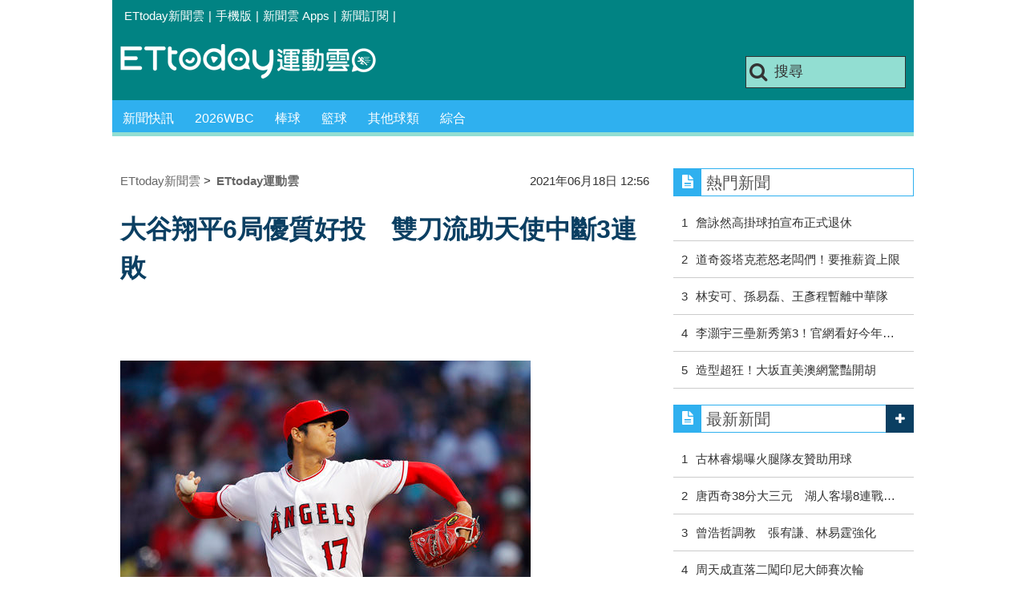

--- FILE ---
content_type: application/javascript;charset=UTF-8
request_url: https://tw.popin.cc/popin_discovery/recommend?mode=new&url=https%3A%2F%2Fsports.ettoday.net%2Fnews%2F2009887&&device=pc&media=www.ettoday.net&extra=mac&agency=popin-tw&topn=50&ad=200&r_category=all&country=tw&redirect=false&uid=8a94f84bdd14b140b5b1768985219779&info=eyJ1c2VyX3RkX29zIjoiTWFjIiwidXNlcl90ZF9vc192ZXJzaW9uIjoiMTAuMTUuNyIsInVzZXJfdGRfYnJvd3NlciI6IkNocm9tZSIsInVzZXJfdGRfYnJvd3Nlcl92ZXJzaW9uIjoiMTMxLjAuMCIsInVzZXJfdGRfc2NyZWVuIjoiMTI4MHg3MjAiLCJ1c2VyX3RkX3ZpZXdwb3J0IjoiMTI4MHg3MjAiLCJ1c2VyX3RkX3VzZXJfYWdlbnQiOiJNb3ppbGxhLzUuMCAoTWFjaW50b3NoOyBJbnRlbCBNYWMgT1MgWCAxMF8xNV83KSBBcHBsZVdlYktpdC81MzcuMzYgKEtIVE1MLCBsaWtlIEdlY2tvKSBDaHJvbWUvMTMxLjAuMC4wIFNhZmFyaS81MzcuMzY7IENsYXVkZUJvdC8xLjA7ICtjbGF1ZGVib3RAYW50aHJvcGljLmNvbSkiLCJ1c2VyX3RkX3JlZmVycmVyIjoiIiwidXNlcl90ZF9wYXRoIjoiL25ld3MvMjAwOTg4NyIsInVzZXJfdGRfY2hhcnNldCI6InV0Zi04IiwidXNlcl90ZF9sYW5ndWFnZSI6ImVuLXVzQHBvc2l4IiwidXNlcl90ZF9jb2xvciI6IjI0LWJpdCIsInVzZXJfdGRfdGl0bGUiOiIlRTUlQTQlQTclRTglQjAlQjclRTclQkYlOTQlRTUlQjklQjM2JUU1JUIxJTgwJUU1JTg0JUFBJUU4JUIzJUFBJUU1JUE1JUJEJUU2JThBJTk1JUUzJTgwJTgwJUU5JTlCJTk5JUU1JTg4JTgwJUU2JUI1JTgxJUU1JThBJUE5JUU1JUE0JUE5JUU0JUJEJUJGJUU0JUI4JUFEJUU2JTk2JUI3MyVFOSU4MCVBMyVFNiU5NSU5NyUyMCU3QyUyMEVUdG9kYXklRTklODElOEIlRTUlOEIlOTUlRTklOUIlQjIlMjAlN0MlMjBFVHRvZGF5JUU2JTk2JUIwJUU4JTgxJTlFJUU5JTlCJUIyIiwidXNlcl90ZF91cmwiOiJodHRwczovL3Nwb3J0cy5ldHRvZGF5Lm5ldC9uZXdzLzIwMDk4ODciLCJ1c2VyX3RkX3BsYXRmb3JtIjoiTGludXggeDg2XzY0IiwidXNlcl90ZF9ob3N0Ijoic3BvcnRzLmV0dG9kYXkubmV0IiwidXNlcl9kZXZpY2UiOiJwYyIsInVzZXJfdGltZSI6MTc2ODk4NTIxOTc5NCwiZnJ1aXRfYm94X3Bvc2l0aW9uIjoiIiwiZnJ1aXRfc3R5bGUiOiIifQ==&alg=ltr&callback=_p6_a0e365905bdf
body_size: 13331
content:
_p6_a0e365905bdf({"author_name":null,"image":"e07db3ff435418692d09e9973e0bbe06.jpg","common_category":["lifestyle","social"],"image_url":"https://cdn2.ettoday.net/images/3231/e3231606.jpg","title":"大谷翔平6局優質好投　雙刀流助天使中斷3連敗 | ETtoday運動雲 | ETtoday新聞雲","category":"棒球","keyword":[],"url":"https://sports.ettoday.net/news/2009887","pubdate":"202106180000000000","related":[],"hot":[{"url":"https://sports.ettoday.net/news/3104703","title":"補強還沒完？道奇緊盯釀酒人王牌佩拉塔　手握籌碼評估交易 | ETtoday運動雲 | ETtoday新聞雲","image":"315f0b231f1cf96270ac3b811ad9e7f0.jpg","pubdate":"202601210000000000","category":"棒球","safe_text":true,"common_category":["sports","politics"],"image_url":"https://cdn2.ettoday.net/images/8584/e8584991.jpg","task":"ettoday_sports_https_task","score":52},{"url":"https://sports.ettoday.net/news/3096085","title":"郭嚴文遭味全戰力外至今動向未明　喊話「還能打」盼續戰拚百轟 | ETtoday運動雲 | ETtoday新聞雲","image":"baac749dc77b46543914f86a0dabf8d6.jpg","pubdate":"202601060000000000","category":"棒球","safe_text":true,"common_category":["sports","lifestyle"],"image_url":"https://cdn2.ettoday.net/images/7858/e7858192.jpg","task":"ettoday_sports_https_task","score":4},{"url":"https://sports.ettoday.net/news/3093054","title":"2026WBC奪冠賠率出爐！台灣倒數第5被看衰 美國最大熱門 | ETtoday運動雲 | ETtoday新聞雲","image":"86d55de09a1a57df40a3a3bda9f2935a.jpg","pubdate":"202512310000000000","category":"棒球","safe_text":true,"common_category":["sports","trip"],"image_url":"https://cdn2.ettoday.net/images/8551/e8551228.jpg","task":"ettoday_sports_https_task","score":3},{"url":"https://sports.ettoday.net/news/3093097","title":"2026國際棒球焦點賽事一次看　經典賽、名古屋亞運接連登場 | ETtoday運動雲 | ETtoday新聞雲","image":"879da3bad1272fca1c920b18737cd1b2.jpg","pubdate":"202601010000000000","category":"棒球","safe_text":true,"common_category":["sports","trip"],"image_url":"https://cdn2.ettoday.net/images/8094/e8094379.jpg","task":"ettoday_sports_https_task","score":3},{"url":"https://sports.ettoday.net/news/3094673","title":"「真正決戰是對台灣！」韓媒分析WBC戰局　點出最壞狀況 | ETtoday運動雲 | ETtoday新聞雲","image":"41ac7af3251053ab19fa00791a37c29a.jpg","pubdate":"202601030000000000","category":"棒球","safe_text":true,"common_category":["sports","lifestyle"],"image_url":"https://cdn2.ettoday.net/images/4504/e4504013.jpg","task":"ettoday_sports_https_task","score":3},{"url":"https://sports.ettoday.net/news/3094139","title":"美媒預測仍是王牌等級　山本由伸2026成績預測出爐　 | ETtoday運動雲 | ETtoday新聞雲","image":"135dd7018808cf35cb1ba8e5262e480c.jpg","pubdate":"202601020000000000","category":"棒球","safe_text":true,"common_category":["sports","lifestyle"],"image_url":"https://cdn2.ettoday.net/images/8563/e8563333.jpg","task":"ettoday_sports_https_task","score":3},{"url":"https://sports.ettoday.net/news/3097298","title":"郭俊麟被平良海馬暖哭！24小時快閃台灣：逛夜市、重訓、飯店剪髮 | ETtoday運動雲 | ETtoday新聞雲","image":"e4a0d4e7999aec9801f0a897cf547fce.jpg","pubdate":"202601080000000000","category":"棒球","safe_text":true,"common_category":["sports","lifestyle"],"image_url":"https://cdn2.ettoday.net/images/8570/e8570615.jpg","task":"ettoday_sports_https_task","score":2},{"url":"https://sports.ettoday.net/news/3099415","title":"旅美台將啟程備戰2026新球季　李灝宇、林昱珉經典賽動向引關注 | ETtoday運動雲 | ETtoday新聞雲","image":"1eec0e35c522a1addb951d4b15eaf6fa.jpg","pubdate":"202601120000000000","category":"棒球","safe_text":true,"common_category":["sports","digital"],"image_url":"https://cdn2.ettoday.net/images/8521/e8521813.jpg","task":"ettoday_sports_https_task","score":2},{"url":"https://sports.ettoday.net/news/3097491","title":"牛棚硬派右投回來了！　道奇敲定格拉泰羅爾1年約避仲裁 | ETtoday運動雲 | ETtoday新聞雲","image":"dff46d7fe2fc4bfd248d17daf91d155c.jpg","pubdate":"202601080000000000","category":"棒球","safe_text":true,"common_category":["sports","politics"],"image_url":"https://cdn2.ettoday.net/images/8570/e8570965.jpg","task":"ettoday_sports_https_task","score":2},{"url":"https://sports.ettoday.net/news/3092944","title":"中華隊史上最強陣容參戰WBC　美媒點名2投3野預測晉級8強 | ETtoday運動雲 | ETtoday新聞雲","image":"33ea6aa91c92d75148914cf5f2930163.jpg","pubdate":"202512300000000000","category":"棒球","safe_text":true,"common_category":["sports","digital"],"image_url":"https://cdn2.ettoday.net/images/8554/e8554239.jpg","task":"ettoday_sports_https_task","score":2},{"url":"https://sports.ettoday.net/news/3096767","title":"大谷翔平2026年「最強運勢」連奪第一！觀眾驚嘆：哪裡都是主角 | ETtoday運動雲 | ETtoday新聞雲","image":"abcff564549708bbfe26eaea7f8c978a.jpg","pubdate":"202601070000000000","category":"棒球","safe_text":true,"common_category":["sports","trip"],"image_url":"https://cdn2.ettoday.net/images/8454/e8454824.jpg","task":"ettoday_sports_https_task","score":2},{"url":"https://sports.ettoday.net/news/3089245","title":"CPB 4隊名單揭曉！28名台灣球員參戰、曹錦輝未列 | ETtoday運動雲 | ETtoday新聞雲","image":"68830be775fcf583c141244397df635c.jpg","pubdate":"202512240000000000","category":"棒球","safe_text":true,"common_category":["sports","trip"],"image_url":"https://cdn2.ettoday.net/images/8551/e8551160.jpg","task":"ettoday_sports_https_task","score":2},{"url":"https://sports.ettoday.net/news/3099001","title":"曹錦輝確定轉戰中國城市聯賽！福州海峽官宣加盟、首秀時間出爐 | ETtoday運動雲 | ETtoday新聞雲","image":"73315538099dd9c6b9fd86314ed15d40.jpg","pubdate":"202601100000000000","category":"棒球","safe_text":true,"common_category":["sports","lifestyle"],"image_url":"https://cdn2.ettoday.net/images/8575/e8575167.jpg","task":"ettoday_sports_https_task","score":2},{"url":"https://sports.ettoday.net/news/3096293","title":"美媒預測7名日本投手開季輪值！山本由伸開幕戰先發、大谷第3號 | ETtoday運動雲 | ETtoday新聞雲","image":"81fdc4555b3d07f01ce15b98b1bdbfc8.jpg","pubdate":"202601060000000000","category":"棒球","safe_text":true,"common_category":["sports","fashion"],"image_url":"https://cdn2.ettoday.net/images/8473/e8473867.jpg","task":"ettoday_sports_https_task","score":2},{"url":"https://sports.ettoday.net/news/3101607","title":"家正婦＋1！宋晟睿初見林家正：真的好帥　給人感覺很舒服 | ETtoday運動雲 | ETtoday新聞雲","image":"145b38e9ab49acd3a5fb32f5aadc06ad.jpg","pubdate":"202601150000000000","category":"棒球","safe_text":true,"common_category":["sports","trip"],"image_url":"https://cdn2.ettoday.net/images/8582/e8582171.jpg","task":"ettoday_sports_https_task","score":2},{"url":"https://sports.ettoday.net/news/3098786","title":"鄧愷威、黃子鵬婉拒WBC！中華隊依舊「游刃有餘」？蔡其昌一句話穩軍心 | ETtoday運動雲 | ETtoday新聞雲","image":"c5fb0174b309059bffa91631266ecf7a.jpg","pubdate":"202601100000000000","category":"棒球","safe_text":true,"common_category":["sports","lifestyle"],"image_url":"https://cdn2.ettoday.net/images/8572/e8572892.jpg","task":"ettoday_sports_https_task","score":1},{"url":"https://sports.ettoday.net/news/3096588","title":"火腿野村祐希地瓜球圓夢！夜市夾娃娃超接地氣　狂喊「Yoshi」 | ETtoday運動雲 | ETtoday新聞雲","image":"e597427e682ecb8565785a077fd9ae23.jpg","pubdate":"202601060000000000","category":"棒球","safe_text":true,"common_category":["trip","sports"],"image_url":"https://cdn2.ettoday.net/images/8568/e8568881.jpg","task":"ettoday_sports_https_task","score":1},{"url":"https://sports.ettoday.net/news/3097536","title":"BA評價莊陳仲敖「深度先發」　健康一整季成關鍵轉捩點 | ETtoday運動雲 | ETtoday新聞雲","image":"35d319d168701af40c81b4c8d2a932a6.jpg","pubdate":"202601080000000000","category":"棒球","safe_text":true,"common_category":["sports","digital"],"image_url":"https://cdn2.ettoday.net/images/8101/e8101619.jpg","task":"ettoday_sports_https_task","score":1},{"url":"https://sports.ettoday.net/news/3091133","title":"前兄弟養父鐵驚喜登板新聞盃　林恩宇、劉義傳同場較勁掀回憶殺 | ETtoday運動雲 | ETtoday新聞雲","image":"44896ac27bd4c02d36a2140027e9ccb1.jpg","pubdate":"202512270000000000","category":"棒球","safe_text":true,"common_category":["sports","fashion"],"image_url":"https://cdn2.ettoday.net/images/8555/e8555791.jpg","task":"ettoday_sports_https_task","score":1},{"url":"https://sports.ettoday.net/news/3097172","title":"日媒分析王彥程加盟韓華鷹表現　「怪獸牆」成為亮點 | ETtoday運動雲 | ETtoday新聞雲","image":"afb9c6c1c39091711c3cdff388856e15.jpg","pubdate":"202601080000000000","category":"棒球","safe_text":true,"common_category":["sports","lifestyle"],"image_url":"https://cdn2.ettoday.net/images/8489/e8489683.jpg","task":"ettoday_sports_https_task","score":1},{"url":"https://sports.ettoday.net/news/3094806","title":"ESPN驚人預測！大谷翔平2026拚賽揚　名記：GOAT地位更穩 | ETtoday運動雲 | ETtoday新聞雲","image":"7ea60aef1853a61610889be8ecb458c4.jpg","pubdate":"202601030000000000","category":"棒球","safe_text":true,"common_category":["sports","carbike"],"image_url":"https://cdn2.ettoday.net/images/8561/e8561646.jpg","task":"ettoday_sports_https_task","score":1},{"url":"https://sports.ettoday.net/news/3091974","title":"不是惡霸是導師！洋基羅登私下真面目曝　年輕投手全服了 | ETtoday運動雲 | ETtoday新聞雲","image":"217b52a6b9b8e761199738b32f76d481.jpg","pubdate":"202512290000000000","category":"棒球","safe_text":true,"common_category":["sports","lifestyle"],"image_url":"https://cdn2.ettoday.net/images/8419/e8419096.jpg","task":"ettoday_sports_https_task","score":1},{"url":"https://sports.ettoday.net/news/3102988","title":"大都會強勢攪局！洋基追貝林傑受阻　休賽季補強走到十字路口 | ETtoday運動雲 | ETtoday新聞雲","image":"1b2201c5674830a8f84636e155f258a0.jpg","pubdate":"202601180000000000","category":"棒球","safe_text":true,"common_category":["sports","lifestyle"],"image_url":"https://cdn2.ettoday.net/images/8586/e8586003.jpg","task":"ettoday_sports_https_task","score":1},{"url":"https://sports.ettoday.net/news/3097518","title":"林維恩橫跨三層級飆K　BA評價解析爆發式成長曲線 | ETtoday運動雲 | ETtoday新聞雲","image":"932bd93a8a2c890fec8e35b5e22c6fe3.jpg","pubdate":"202601080000000000","category":"棒球","safe_text":true,"common_category":["sports","fashion"],"image_url":"https://cdn2.ettoday.net/images/8383/e8383677.jpg","task":"ettoday_sports_https_task","score":1},{"url":"https://sports.ettoday.net/news/3092926","title":"前獅隊25歲內野手楊竣翔告別職棒　投入運動教室「第二人生」 | ETtoday運動雲 | ETtoday新聞雲","image":"c66a86f6ad6f9eae75c5ae11dd280e6c.jpg","pubdate":"202512300000000000","category":"棒球","safe_text":true,"common_category":["sports","lifestyle"],"image_url":"https://cdn2.ettoday.net/images/8560/e8560533.jpg","task":"ettoday_sports_https_task","score":1},{"url":"https://sports.ettoday.net/news/3097485","title":"Baseball America 2026新秀評比出爐　林昱珉具先發潛力但有課題 | ETtoday運動雲 | ETtoday新聞雲","image":"c3ff82755e75b9d826b6a894c9e15e94.jpg","pubdate":"202601080000000000","category":"棒球","safe_text":true,"common_category":["sports","lifestyle"],"image_url":"https://cdn2.ettoday.net/images/7976/e7976565.jpg","task":"ettoday_sports_https_task","score":1},{"url":"https://sports.ettoday.net/news/3099003","title":"統一獅出大招！太空人冠軍班底來了　敲定穆尼奧斯客座捕手教練 | ETtoday運動雲 | ETtoday新聞雲","image":"69debebee5cdcb5cad6e0c2f7e5e63c0.jpg","pubdate":"202601100000000000","category":"棒球","safe_text":true,"common_category":["sports","lifestyle"],"image_url":"https://cdn2.ettoday.net/images/8575/e8575187.jpg","task":"ettoday_sports_https_task","score":1},{"url":"https://sports.ettoday.net/news/3095981","title":"味全龍劉基鴻求婚成功　IG16萬網紅女友甜蜜發文：我們都願意 | ETtoday運動雲 | ETtoday新聞雲","image":"8c0d3dc3729aea8b862deb38a7910b81.jpg","pubdate":"202601050000000000","category":"棒球","safe_text":true,"common_category":["entertainment","sports"],"image_url":"https://cdn2.ettoday.net/images/8567/e8567305.jpg","task":"ettoday_sports_https_task","score":1},{"url":"https://sports.ettoday.net/news/3098997","title":"林立舊傷考量忍痛退出WBC！中華隊戰力重挫 | ETtoday運動雲 | ETtoday新聞雲","image":"3c22315d9a3f7a8ba7d717f6d3738168.jpg","pubdate":"202601100000000000","category":"棒球","safe_text":true,"common_category":["sports","lifestyle"],"image_url":"https://cdn2.ettoday.net/images/7953/e7953554.jpg","task":"ettoday_sports_https_task","score":1},{"url":"https://sports.ettoday.net/news/3091781","title":"我只想任性享受！大谷翔平專訪感性告白　不想失去把棒球當興趣的心 | ETtoday運動雲 | ETtoday新聞雲","image":"6dc877f7548ba818940b6872154ffc91.jpg","pubdate":"202512290000000000","category":"棒球","safe_text":true,"common_category":["sports","entertainment"],"image_url":"https://cdn2.ettoday.net/images/8450/e8450842.jpg","task":"ettoday_sports_https_task","score":1},{"url":"https://sports.ettoday.net/news/3096350","title":"回家拚重生！瑪仕革斯．俄霸律尼離開味全　赴樂天桃猿春訓測試 | ETtoday運動雲 | ETtoday新聞雲","image":"cc7218679219aa7cba8798f10d4556ab.jpg","pubdate":"202601060000000000","category":"棒球","safe_text":true,"common_category":["sports","entertainment"],"image_url":"https://cdn2.ettoday.net/images/7333/e7333891.jpg","task":"ettoday_sports_https_task","score":1},{"url":"https://sports.ettoday.net/news/3101769","title":"外野補強陷變數　洋基傳出詢問白襪羅伯特 | ETtoday運動雲 | ETtoday新聞雲","image":"6205b5ddac80b728611e9d1d628fb551.jpg","pubdate":"202601150000000000","category":"棒球","safe_text":true,"common_category":["sports","lifestyle"],"image_url":"https://cdn2.ettoday.net/images/8582/e8582693.jpg","task":"ettoday_sports_https_task","score":1},{"url":"https://sports.ettoday.net/news/3090413","title":"徐若熙加盟軟銀締造中職紀錄　3年最高4.7億合約細節曝光 | ETtoday運動雲 | ETtoday新聞雲","image":"91744e818bc59fcf93fd62128f89e217.jpg","pubdate":"202512260000000000","category":"棒球","safe_text":true,"common_category":["sports","trip"],"image_url":"https://cdn2.ettoday.net/images/8554/e8554072.jpg","task":"ettoday_sports_https_task","score":1},{"url":"https://sports.ettoday.net/news/3093149","title":"指導北海道高校捕手奪冠　西田明央來台擔任兄弟打教日媒也關注 | ETtoday運動雲 | ETtoday新聞雲","image":"4c2687039dedd0ec35e2bdbcf8069757.jpg","pubdate":"202512310000000000","category":"棒球","safe_text":true,"common_category":["sports","entertainment"],"image_url":"https://cdn2.ettoday.net/images/8560/e8560152.jpg","task":"ettoday_sports_https_task","score":1},{"url":"https://sports.ettoday.net/news/3091223","title":"不想進球場也得去！林泓育談職業倦怠　還提及統一、兄弟今年的痛 | ETtoday運動雲 | ETtoday新聞雲","image":"4ccbc5748f3df4128835a383b5c120d1.jpg","pubdate":"202512270000000000","category":"棒球","safe_text":true,"common_category":["sports","lifestyle"],"image_url":"https://cdn2.ettoday.net/images/8556/e8556119.jpg","task":"ettoday_sports_https_task","score":1},{"url":"https://sports.ettoday.net/news/3094974","title":"赴日前再傳喜訊！林安可求婚成功　甜蜜畫面曝光 | ETtoday運動雲 | ETtoday新聞雲","image":"a290d7ed89f910436182ffafd74aa25e.jpg","pubdate":"202601030000000000","category":"棒球","safe_text":true,"common_category":["sports","entertainment"],"image_url":"https://cdn2.ettoday.net/images/8565/e8565177.jpg","task":"ettoday_sports_https_task","score":1},{"url":"https://sports.ettoday.net/news/3097867","title":"起亞虎與金倒永完成協商　2026賽季年薪下修幾近腰斬 | ETtoday運動雲 | ETtoday新聞雲","image":"38193a48e16f836075803a2e477858bd.jpg","pubdate":"202601080000000000","category":"棒球","safe_text":true,"common_category":["sports","politics"],"image_url":"https://cdn2.ettoday.net/images/7927/e7927066.jpg","task":"ettoday_sports_https_task","score":1},{"url":"https://sports.ettoday.net/news/3093865","title":"WBSC年終世界排名出爐！日本穩居第一　12強冠軍中華隊排第2 | ETtoday運動雲 | ETtoday新聞雲","image":"c7ea4d8bb0fad21bc46c3d919fb7eaaf.jpg","pubdate":"202601010000000000","category":"棒球","safe_text":true,"common_category":["sports","trip"],"image_url":"https://cdn2.ettoday.net/images/8101/e8101667.jpg","task":"ettoday_sports_https_task","score":1},{"url":"https://sports.ettoday.net/news/3089751","title":"費爾柴德美職有新舞台！經典賽參賽意願仍強　曾豪駒納入整體規劃 | ETtoday運動雲 | ETtoday新聞雲","image":"320b24d0808d7e07107354453e6b3b5b.jpg","pubdate":"202512240000000000","category":"棒球","safe_text":true,"common_category":["sports","lifestyle"],"image_url":"https://cdn2.ettoday.net/images/8476/e8476738.jpg","task":"ettoday_sports_https_task","score":1},{"url":"https://sports.ettoday.net/news/3091748","title":"王彥程加盟韓華年薪翻漲5倍　韓媒：觀察亞援制度成效的重要指標 | ETtoday運動雲 | ETtoday新聞雲","image":"ee5ea26225eab8ec698ea75def7d28fa.jpg","pubdate":"202512290000000000","category":"棒球","safe_text":true,"common_category":["sports","health"],"image_url":"https://cdn2.ettoday.net/images/8489/e8489684.jpg","task":"ettoday_sports_https_task","score":1}],"share":0,"pop":[],"ad":[{"_id":"504135195","title":"想告別臉上肝斑？年底前聚會靠矽谷電波X養出好膚質，溫和除斑不怕復發","image":"https://imageaws.popin.cc/ML/3fb83d42f6f4bba2a8e4f13d924c7172.png","origin_url":"","url":"https://trace.popin.cc/ju/ic?tn=6e22bb022cd37340eb88f5c2f2512e40&trackingid=2a9fba899ace7cf61d900ad51b283341&acid=24961&data=[base64]&uid=8a94f84bdd14b140b5b1768985219779&mguid=&gprice=Rrv2fCSVMFhj5w7-PJCJ95mFS5f2xnLhMigrThZOmfs&pb=d","imp":"","media":"矽谷電波X","campaign":"4352427","nid":"504135195","imptrackers":["https://trace.popin.cc/ju/ic?tn=6e22bb022cd37340eb88f5c2f2512e40&trackingid=2a9fba899ace7cf61d900ad51b283341&acid=24961&data=[base64]&uid=8a94f84bdd14b140b5b1768985219779&mguid="],"clicktrackers":["https://trace.popin.cc/ju/ic?tn=6e22bb022cd37340eb88f5c2f2512e40&trackingid=2a9fba899ace7cf61d900ad51b283341&acid=24961&data=[base64]&uid=8a94f84bdd14b140b5b1768985219779&mguid=&gprice=Rrv2fCSVMFhj5w7-PJCJ95mFS5f2xnLhMigrThZOmfs&pb=d","https://a.popin.cc/popin_redirect/redirect?lp=&data=[base64]&token=2a9fba899ace7cf61d900ad51b283341&t=1768985221374&uid=8a94f84bdd14b140b5b1768985219779&nc=1&crypto=eqjhcHcXUU-dUoYIYnx7XHbMkJUU5_8CnGTzF-iJ_LM="],"score":0.004260102880276403,"score2":0.004401865,"privacy":"","trackingid":"2a9fba899ace7cf61d900ad51b283341","c2":0.0015284235123544931,"c3":0.0,"image_fit":true,"image_background":0,"c":4.8,"userid":"沃醫學_Sylfirm矽谷電波"},{"_id":"661e6535324ed172b08b4568","dsp":"appier","title":"那時的楓之谷回來了。","image":"https://cr.adsappier.com/i/2e6b74b2-ff2b-445b-8b20-3abb2a8c4d5f/e93RyVZ_1750411865103_0.jpeg","origin_url":"https://tw.c.appier.net/xclk?bidobjid=spBEwxohAKuq0zCQhZJwaQ&cid=UT1gSoEXQL-tBE-pl1JEBQ&crid=CfMIIQ0UTdKcEEbVsPWPaw&crpid=3-1LVf6LSPeje4aH2i1Uag&soid=WYaH&partner_id=0ZbOxc8zecjd&bx=Cylxwnu_20uxKqoQoPMyoq6sorImoqI-uY79uqa1ZDTBZjtPKYiRJbOfwHf9UYiRu1x1c8sRuqaRK4lNZLM12qu-uYOPuqa1U8Squ1x1U8A121uVo4u-uYOPJ1u_uqGxKqGsKqZ9o4lO&ui=CylYc8Myuqa1or69oqGDKqGRonQV7qZ_2qGxujR&consent=1&ddhh=oqGWo6","url":"https://a.popin.cc/popin_redirect/redirect?lp=https%3A%2F%2Ftw.c.appier.net%2Fxclk%3Fbidobjid%3DspBEwxohAKuq0zCQhZJwaQ%26cid%3DUT1gSoEXQL-tBE-pl1JEBQ%26crid%3DCfMIIQ0UTdKcEEbVsPWPaw%26crpid%3D3-1LVf6LSPeje4aH2i1Uag%26soid%3DWYaH%26partner_id%3D0ZbOxc8zecjd%26bx%3DCylxwnu_20uxKqoQoPMyoq6sorImoqI-uY79uqa1ZDTBZjtPKYiRJbOfwHf9UYiRu1x1c8sRuqaRK4lNZLM12qu-uYOPuqa1U8Squ1x1U8A121uVo4u-uYOPJ1u_uqGxKqGsKqZ9o4lO%26ui%3DCylYc8Myuqa1or69oqGDKqGRonQV7qZ_2qGxujR%26consent%3D1%26ddhh%3DoqGWo6&data=[base64]&token=ea89cee76f6d4309fc31&t=1768985221373&uid=8a94f84bdd14b140b5b1768985219779&crypto=eqjhcHcXUU-dUoYIYnx7XHbMkJUU5_8CnGTzF-iJ_LM=","imp":"https://a.popin.cc/popin_redirect/redirect?lp=&data=[base64]&token=ea89cee76f6d4309fc31&t=1768985221373&uid=8a94f84bdd14b140b5b1768985219779&type=imp","media":"Maplestory Worlds","campaign":"661e62fd324ed12b388b4567","nid":"661e6535324ed172b08b4568","imptrackers":["https://ss-jp2.appiersig.com/winshowimg?bidobjid=spBEwxohAKuq0zCQhZJwaQ&cid=UT1gSoEXQL-tBE-pl1JEBQ&crid=CfMIIQ0UTdKcEEbVsPWPaw&crpid=3-1LVf6LSPeje4aH2i1Uag&soid=WYaH&partner_id=0ZbOxc8zecjd&bx=Cylxwnu_20uxKqoQoPMyoq6sorImoqI-uY79uqa1ZDTBZjtPKYiRJbOfwHf9UYiRu1x1c8sRuqaRK4lNZLM12qu-uYOPuqa1U8Squ1x1U8A121uVo4u-uYOPJ1u_uqGxKqGsKqZ9o4lO&ui=CylYc8Myuqa1or69oqGDKqGRonQV7qZ_2qGxujR&consent=1&ddhh=oqGWo6&price=0.08203834228515626","https://vst.c.appier.net/w?cid=UT1gSoEXQL-tBE-pl1JEBQ&crid=CfMIIQ0UTdKcEEbVsPWPaw&crpid=3-1LVf6LSPeje4aH2i1Uag&bidobjid=spBEwxohAKuq0zCQhZJwaQ&partner_id=0ZbOxc8zecjd&tracking_ns=622d4f6d43bf814&consent=1&w=1","https://gocm.c.appier.net/popin","https://abr.ge/@maplestoryworlds/appier?ad_creative=gl_artale&ad_group=appier_broad&ad_id=&campaign=1-1_gl_tw_250424&campaign_id=&click_id=UT1gSoEXQL-tBE-pl1JEBQ.spBEwxohAKuq0zCQhZJwaQ&content=pc_tw&routing_short_id=v0whg0&sub_id=appier_broad&term=gl_artale&tracking_template_id=eaf2200f244b602dda3f24fceb694526&ad_type=view&_atrk_c=UT1gSoEXQL-tBE-pl1JEBQ&_atrk_cr=CfMIIQ0UTdKcEEbVsPWPaw&_atrk_pt=0ZbOxc8zecjd&_atrk_bi=spBEwxohAKuq0zCQhZJwaQ&_atrk_f=${appierfsk}","https://mt-usw.appiersig.com/event?bidobjid=spBEwxohAKuq0zCQhZJwaQ&cid=UT1gSoEXQL-tBE-pl1JEBQ&oid=TbOw08gTQ3SyhML0FPS_pA&partner_id=0ZbOxc8zecjd&s2s=0&event=show&loc=show&dm=&osv=10.15.7.0&adj=0&cn=0ZDTBZjtPKYiRJbOfwHf9UYiR&url=[base64]"],"clicktrackers":[],"score":0.0025101577828364058,"score2":0.0025101577828364058,"privacy":"","image_fit":true},{"_id":"67a42ccb324ed151a58b4569","dsp":"breaktime","title":"踩著空氣，邁向極限，讓每一步都輕盈有力","image":"https://tpc.googlesyndication.com/pimgad/15298232671683187227?","origin_url":"https://tinyurl.com/2y4mq3nt","url":"https://a.popin.cc/popin_redirect/redirect?lp=https%3A%2F%2Ftinyurl.com%2F2y4mq3nt&data=[base64]&token=73c481f9c33e27ecd453&t=1768985221373&uid=8a94f84bdd14b140b5b1768985219779&crypto=eqjhcHcXUU-dUoYIYnx7XHbMkJUU5_8CnGTzF-iJ_LM=","imp":"https://a.popin.cc/popin_redirect/redirect?lp=&data=[base64]&token=73c481f9c33e27ecd453&t=1768985221373&uid=8a94f84bdd14b140b5b1768985219779&type=imp","media":"NIKE AIR MAX","campaign":"67a42b37324ed1fe838b456c","nid":"67a42ccb324ed151a58b4569","imptrackers":[],"clicktrackers":[],"score":9.179211986432051E-4,"score2":9.179211986432051E-4,"privacy":"","image_fit":true,"nurl":"https://internal-test.com/win-notice"}],"ad_video":[],"ad_image":[],"ad_wave":[],"ad_vast_wave":[],"ad_reserved":[],"ad_reserved_video":[],"ad_reserved_image":[],"ad_reserved_wave":[],"recommend":[{"url":"https://sports.ettoday.net/news/3104703","title":"補強還沒完？道奇緊盯釀酒人王牌佩拉塔　手握籌碼評估交易 | ETtoday運動雲 | ETtoday新聞雲","image":"315f0b231f1cf96270ac3b811ad9e7f0.jpg","pubdate":"202601210000000000","category":"棒球","safe_text":true,"common_category":["sports","politics"],"image_url":"https://cdn2.ettoday.net/images/8584/e8584991.jpg","task":"ettoday_sports_https_task","score":52},{"url":"https://sports.ettoday.net/news/3102716","title":"謝淑薇出征澳網混雙邀請賽　小組賽吞敗無緣爭冠 | ETtoday運動雲 | ETtoday新聞雲","image":"11914f9363c4d3c390d5fc2e68146c7a.jpg","pubdate":"202601170000000000","category":"綜合競技","safe_text":true,"common_category":["sports","trip"],"image_url":"https://cdn2.ettoday.net/images/8098/e8098467.jpg","task":"ettoday_sports_https_task","score":10},{"url":"https://sports.ettoday.net/news/3092620","title":"不妙！NBA最強「小丑」倒下　金塊約基奇左膝重創退場 | ETtoday運動雲 | ETtoday新聞雲","image":"0ce308f7a93d85f6eddb0ec7377efd17.jpg","pubdate":"202512300000000000","category":"籃球","safe_text":false,"common_category":["sports","health"],"image_url":"https://cdn2.ettoday.net/images/8559/e8559573.jpg","task":"ettoday_sports_https_task","score":7},{"url":"https://sports.ettoday.net/news/3101557","title":"三上悠亞領銜Formosa Sexy全員出擊　夢想家「夢の恋」主題周登場 | ETtoday運動雲 | ETtoday新聞雲","image":"7cc1807ea6c6016c825f3547984c47af.jpg","pubdate":"202601150000000000","category":"籃球","safe_text":true,"common_category":["sports","fashion"],"image_url":"https://cdn2.ettoday.net/images/8582/e8582039.jpg","task":"ettoday_sports_https_task","score":6},{"url":"https://sports.ettoday.net/news/3095946","title":"「薇」猛！1比4落後演逆轉秀　謝淑薇攜搭檔布里斯本賽奪2026開門紅 | ETtoday運動雲 | ETtoday新聞雲","image":"423038ad124e3caf4393e0234121c4ca.jpg","pubdate":"202601050000000000","category":"體育","safe_text":true,"common_category":["sports","fashion"],"image_url":"https://cdn2.ettoday.net/images/8065/e8065513.jpg","task":"ettoday_sports_https_task","score":5},{"url":"https://sports.ettoday.net/news/3104009","title":"22歲溫班亞瑪站上全明星先發　躋身馬刺傳奇行列 | ETtoday運動雲 | ETtoday新聞雲","image":"3e72fc7d062422e7e5d5b5207f8fb3ee.jpg","pubdate":"202601200000000000","category":"籃球","safe_text":true,"common_category":["sports","fashion"],"image_url":"https://cdn2.ettoday.net/images/8570/e8570133.jpg","task":"ettoday_sports_https_task","score":4},{"url":"https://sports.ettoday.net/news/3096085","title":"郭嚴文遭味全戰力外至今動向未明　喊話「還能打」盼續戰拚百轟 | ETtoday運動雲 | ETtoday新聞雲","image":"baac749dc77b46543914f86a0dabf8d6.jpg","pubdate":"202601060000000000","category":"棒球","safe_text":true,"common_category":["sports","lifestyle"],"image_url":"https://cdn2.ettoday.net/images/7858/e7858192.jpg","task":"ettoday_sports_https_task","score":4},{"url":"https://sports.ettoday.net/news/3096952","title":"NBA明星賽第2輪票選結果出爐　湖人金童唐西奇蟬聯票王 | ETtoday運動雲 | ETtoday新聞雲","image":"ced150459d413b920ca1ab6e937c5a26.jpg","pubdate":"202601070000000000","category":"籃球","safe_text":false,"common_category":["sports","fashion"],"image_url":"https://cdn2.ettoday.net/images/8553/e8553442.jpg","task":"ettoday_sports_https_task","score":3},{"url":"https://sports.ettoday.net/news/3094139","title":"美媒預測仍是王牌等級　山本由伸2026成績預測出爐　 | ETtoday運動雲 | ETtoday新聞雲","image":"135dd7018808cf35cb1ba8e5262e480c.jpg","pubdate":"202601020000000000","category":"棒球","safe_text":true,"common_category":["sports","lifestyle"],"image_url":"https://cdn2.ettoday.net/images/8563/e8563333.jpg","task":"ettoday_sports_https_task","score":3},{"url":"https://sports.ettoday.net/news/3093054","title":"2026WBC奪冠賠率出爐！台灣倒數第5被看衰 美國最大熱門 | ETtoday運動雲 | ETtoday新聞雲","image":"86d55de09a1a57df40a3a3bda9f2935a.jpg","pubdate":"202512310000000000","category":"棒球","safe_text":true,"common_category":["sports","trip"],"image_url":"https://cdn2.ettoday.net/images/8551/e8551228.jpg","task":"ettoday_sports_https_task","score":3},{"url":"https://sports.ettoday.net/news/3093097","title":"2026國際棒球焦點賽事一次看　經典賽、名古屋亞運接連登場 | ETtoday運動雲 | ETtoday新聞雲","image":"879da3bad1272fca1c920b18737cd1b2.jpg","pubdate":"202601010000000000","category":"棒球","safe_text":true,"common_category":["sports","trip"],"image_url":"https://cdn2.ettoday.net/images/8094/e8094379.jpg","task":"ettoday_sports_https_task","score":3},{"url":"https://sports.ettoday.net/news/3094673","title":"「真正決戰是對台灣！」韓媒分析WBC戰局　點出最壞狀況 | ETtoday運動雲 | ETtoday新聞雲","image":"41ac7af3251053ab19fa00791a37c29a.jpg","pubdate":"202601030000000000","category":"棒球","safe_text":true,"common_category":["sports","lifestyle"],"image_url":"https://cdn2.ettoday.net/images/4504/e4504013.jpg","task":"ettoday_sports_https_task","score":3},{"url":"https://sports.ettoday.net/news/3104335","title":"森野将彥來台執教談老隊友　收到陳偉殷傳訊關心透露心中期待 | ETtoday運動雲 | ETtoday新聞雲","image":"0816fe0e0ecc8c869a7e7d7ec9994d68.jpg","pubdate":"202601200000000000","category":"體育","safe_text":true,"common_category":["sports","fashion"],"image_url":"https://cdn2.ettoday.net/images/8589/e8589399.jpg","task":"ettoday_sports_https_task","score":3},{"url":"https://sports.ettoday.net/news/3095694","title":"兩屆二軍全壘打王回來了！　味全龍回簽黃柏豪領隊丁仲緯證實 | ETtoday運動雲 | ETtoday新聞雲","image":"aa9ecbd572874ea5a6b8173ead64fdff.jpg","pubdate":"202601050000000000","category":"體育","safe_text":true,"common_category":["sports","lifestyle"],"image_url":"https://cdn2.ettoday.net/images/8425/e8425394.jpg","task":"ettoday_sports_https_task","score":2},{"url":"https://sports.ettoday.net/news/3099415","title":"旅美台將啟程備戰2026新球季　李灝宇、林昱珉經典賽動向引關注 | ETtoday運動雲 | ETtoday新聞雲","image":"1eec0e35c522a1addb951d4b15eaf6fa.jpg","pubdate":"202601120000000000","category":"棒球","safe_text":true,"common_category":["sports","digital"],"image_url":"https://cdn2.ettoday.net/images/8521/e8521813.jpg","task":"ettoday_sports_https_task","score":2},{"url":"https://sports.ettoday.net/news/3092944","title":"中華隊史上最強陣容參戰WBC　美媒點名2投3野預測晉級8強 | ETtoday運動雲 | ETtoday新聞雲","image":"33ea6aa91c92d75148914cf5f2930163.jpg","pubdate":"202512300000000000","category":"棒球","safe_text":true,"common_category":["sports","digital"],"image_url":"https://cdn2.ettoday.net/images/8554/e8554239.jpg","task":"ettoday_sports_https_task","score":2},{"url":"https://sports.ettoday.net/news/3089245","title":"CPB 4隊名單揭曉！28名台灣球員參戰、曹錦輝未列 | ETtoday運動雲 | ETtoday新聞雲","image":"68830be775fcf583c141244397df635c.jpg","pubdate":"202512240000000000","category":"棒球","safe_text":true,"common_category":["sports","trip"],"image_url":"https://cdn2.ettoday.net/images/8551/e8551160.jpg","task":"ettoday_sports_https_task","score":2},{"url":"https://sports.ettoday.net/news/3101607","title":"家正婦＋1！宋晟睿初見林家正：真的好帥　給人感覺很舒服 | ETtoday運動雲 | ETtoday新聞雲","image":"145b38e9ab49acd3a5fb32f5aadc06ad.jpg","pubdate":"202601150000000000","category":"棒球","safe_text":true,"common_category":["sports","trip"],"image_url":"https://cdn2.ettoday.net/images/8582/e8582171.jpg","task":"ettoday_sports_https_task","score":2},{"url":"https://sports.ettoday.net/news/3097298","title":"郭俊麟被平良海馬暖哭！24小時快閃台灣：逛夜市、重訓、飯店剪髮 | ETtoday運動雲 | ETtoday新聞雲","image":"e4a0d4e7999aec9801f0a897cf547fce.jpg","pubdate":"202601080000000000","category":"棒球","safe_text":true,"common_category":["sports","lifestyle"],"image_url":"https://cdn2.ettoday.net/images/8570/e8570615.jpg","task":"ettoday_sports_https_task","score":2},{"url":"https://sports.ettoday.net/news/3097491","title":"牛棚硬派右投回來了！　道奇敲定格拉泰羅爾1年約避仲裁 | ETtoday運動雲 | ETtoday新聞雲","image":"dff46d7fe2fc4bfd248d17daf91d155c.jpg","pubdate":"202601080000000000","category":"棒球","safe_text":true,"common_category":["sports","politics"],"image_url":"https://cdn2.ettoday.net/images/8570/e8570965.jpg","task":"ettoday_sports_https_task","score":2},{"url":"https://sports.ettoday.net/news/3096767","title":"大谷翔平2026年「最強運勢」連奪第一！觀眾驚嘆：哪裡都是主角 | ETtoday運動雲 | ETtoday新聞雲","image":"abcff564549708bbfe26eaea7f8c978a.jpg","pubdate":"202601070000000000","category":"棒球","safe_text":true,"common_category":["sports","trip"],"image_url":"https://cdn2.ettoday.net/images/8454/e8454824.jpg","task":"ettoday_sports_https_task","score":2},{"url":"https://sports.ettoday.net/news/3099001","title":"曹錦輝確定轉戰中國城市聯賽！福州海峽官宣加盟、首秀時間出爐 | ETtoday運動雲 | ETtoday新聞雲","image":"73315538099dd9c6b9fd86314ed15d40.jpg","pubdate":"202601100000000000","category":"棒球","safe_text":true,"common_category":["sports","lifestyle"],"image_url":"https://cdn2.ettoday.net/images/8575/e8575167.jpg","task":"ettoday_sports_https_task","score":2},{"url":"https://sports.ettoday.net/news/3096293","title":"美媒預測7名日本投手開季輪值！山本由伸開幕戰先發、大谷第3號 | ETtoday運動雲 | ETtoday新聞雲","image":"81fdc4555b3d07f01ce15b98b1bdbfc8.jpg","pubdate":"202601060000000000","category":"棒球","safe_text":true,"common_category":["sports","fashion"],"image_url":"https://cdn2.ettoday.net/images/8473/e8473867.jpg","task":"ettoday_sports_https_task","score":2},{"url":"https://sports.ettoday.net/news/3093500","title":"16歲以上都能登記！運動幣115年1月上路　60萬人有機會中籤 | ETtoday運動雲 | ETtoday新聞雲","image":"34fd2ed9584029321430f81230570d2a.jpg","pubdate":"202512310000000000","category":"體育","safe_text":true,"common_category":["sports","trip"],"image_url":"https://cdn2.ettoday.net/images/8561/e8561700.jpg","task":"ettoday_sports_https_task","score":2},{"url":"https://sports.ettoday.net/news/3096588","title":"火腿野村祐希地瓜球圓夢！夜市夾娃娃超接地氣　狂喊「Yoshi」 | ETtoday運動雲 | ETtoday新聞雲","image":"e597427e682ecb8565785a077fd9ae23.jpg","pubdate":"202601060000000000","category":"棒球","safe_text":true,"common_category":["trip","sports"],"image_url":"https://cdn2.ettoday.net/images/8568/e8568881.jpg","task":"ettoday_sports_https_task","score":1},{"url":"https://sports.ettoday.net/news/3093673","title":"2026年度重點賽事預告！　名古屋亞運、世界盃足球賽聖戰到來 | ETtoday運動雲 | ETtoday新聞雲","image":"91a240725ed61c0b8cbebd26aa289887.jpg","pubdate":"202601010000000000","category":"綜合競技","safe_text":true,"common_category":["sports","trip"],"image_url":"https://cdn2.ettoday.net/images/6692/e6692993.jpg","task":"ettoday_sports_https_task","score":1},{"url":"https://sports.ettoday.net/news/3095379","title":"莫巴耶缺陣曾祥鈞扛勇士禁區！狂抓12籃板繳雙十說要感謝林志傑鼓勵 | ETtoday運動雲 | ETtoday新聞雲","image":"4a98cddb193b8bcbabecbe7f6d4b664e.jpg","pubdate":"202601040000000000","category":"體育","safe_text":true,"common_category":["sports","lifestyle"],"image_url":"https://cdn2.ettoday.net/images/8565/e8565772.jpg","task":"ettoday_sports_https_task","score":1},{"url":"https://sports.ettoday.net/news/3091133","title":"前兄弟養父鐵驚喜登板新聞盃　林恩宇、劉義傳同場較勁掀回憶殺 | ETtoday運動雲 | ETtoday新聞雲","image":"44896ac27bd4c02d36a2140027e9ccb1.jpg","pubdate":"202512270000000000","category":"棒球","safe_text":true,"common_category":["sports","fashion"],"image_url":"https://cdn2.ettoday.net/images/8555/e8555791.jpg","task":"ettoday_sports_https_task","score":1},{"url":"https://sports.ettoday.net/news/3094806","title":"ESPN驚人預測！大谷翔平2026拚賽揚　名記：GOAT地位更穩 | ETtoday運動雲 | ETtoday新聞雲","image":"7ea60aef1853a61610889be8ecb458c4.jpg","pubdate":"202601030000000000","category":"棒球","safe_text":true,"common_category":["sports","carbike"],"image_url":"https://cdn2.ettoday.net/images/8561/e8561646.jpg","task":"ettoday_sports_https_task","score":1},{"url":"https://sports.ettoday.net/news/3091974","title":"不是惡霸是導師！洋基羅登私下真面目曝　年輕投手全服了 | ETtoday運動雲 | ETtoday新聞雲","image":"217b52a6b9b8e761199738b32f76d481.jpg","pubdate":"202512290000000000","category":"棒球","safe_text":true,"common_category":["sports","lifestyle"],"image_url":"https://cdn2.ettoday.net/images/8419/e8419096.jpg","task":"ettoday_sports_https_task","score":1},{"url":"https://sports.ettoday.net/news/3102988","title":"大都會強勢攪局！洋基追貝林傑受阻　休賽季補強走到十字路口 | ETtoday運動雲 | ETtoday新聞雲","image":"1b2201c5674830a8f84636e155f258a0.jpg","pubdate":"202601180000000000","category":"棒球","safe_text":true,"common_category":["sports","lifestyle"],"image_url":"https://cdn2.ettoday.net/images/8586/e8586003.jpg","task":"ettoday_sports_https_task","score":1},{"url":"https://sports.ettoday.net/news/3097518","title":"林維恩橫跨三層級飆K　BA評價解析爆發式成長曲線 | ETtoday運動雲 | ETtoday新聞雲","image":"932bd93a8a2c890fec8e35b5e22c6fe3.jpg","pubdate":"202601080000000000","category":"棒球","safe_text":true,"common_category":["sports","fashion"],"image_url":"https://cdn2.ettoday.net/images/8383/e8383677.jpg","task":"ettoday_sports_https_task","score":1},{"url":"https://sports.ettoday.net/news/3097485","title":"Baseball America 2026新秀評比出爐　林昱珉具先發潛力但有課題 | ETtoday運動雲 | ETtoday新聞雲","image":"c3ff82755e75b9d826b6a894c9e15e94.jpg","pubdate":"202601080000000000","category":"棒球","safe_text":true,"common_category":["sports","lifestyle"],"image_url":"https://cdn2.ettoday.net/images/7976/e7976565.jpg","task":"ettoday_sports_https_task","score":1},{"url":"https://sports.ettoday.net/news/3095981","title":"味全龍劉基鴻求婚成功　IG16萬網紅女友甜蜜發文：我們都願意 | ETtoday運動雲 | ETtoday新聞雲","image":"8c0d3dc3729aea8b862deb38a7910b81.jpg","pubdate":"202601050000000000","category":"棒球","safe_text":true,"common_category":["entertainment","sports"],"image_url":"https://cdn2.ettoday.net/images/8567/e8567305.jpg","task":"ettoday_sports_https_task","score":1},{"url":"https://sports.ettoday.net/news/3098052","title":"前球王升格人夫！日本名將桃田賢斗宣布婚訊　甜喊：有她才找回自我 | ETtoday運動雲 | ETtoday新聞雲","image":"4faa8b013f79790f5e4ad71d3b1b974c.jpg","pubdate":"202601090000000000","category":"體育","safe_text":true,"common_category":["sports","entertainment"],"image_url":"https://cdn2.ettoday.net/images/6437/e6437461.jpg","task":"ettoday_sports_https_task","score":1},{"url":"https://sports.ettoday.net/news/3091781","title":"我只想任性享受！大谷翔平專訪感性告白　不想失去把棒球當興趣的心 | ETtoday運動雲 | ETtoday新聞雲","image":"6dc877f7548ba818940b6872154ffc91.jpg","pubdate":"202512290000000000","category":"棒球","safe_text":true,"common_category":["sports","entertainment"],"image_url":"https://cdn2.ettoday.net/images/8450/e8450842.jpg","task":"ettoday_sports_https_task","score":1},{"url":"https://sports.ettoday.net/news/3093045","title":"2025台灣體壇動盪輝煌一年！十大事件回顧：戴資穎林書豪傳奇引退、李洋接掌運動部 | ETtoday運動雲 | ETtoday新聞雲","image":"cc2f58611ddace84b8506d4ae4420701.jpg","pubdate":"202512310000000000","category":"體育","safe_text":false,"common_category":["sports","fashion"],"image_url":"https://cdn2.ettoday.net/images/6238/e6238051.jpg","task":"ettoday_sports_https_task","score":1},{"url":"https://sports.ettoday.net/news/3091183","title":"被三上悠亞點名「又高又強」！馬建豪主場轟15分還送麻辣鍋、賽後淡定謝女神 | ETtoday運動雲 | ETtoday新聞雲","image":"a72d602a4eb7c3d029193277df9b0955.jpg","pubdate":"202512270000000000","category":"體育","safe_text":true,"common_category":["sports","entertainment"],"image_url":"https://cdn2.ettoday.net/images/8556/e8556016.jpg","task":"ettoday_sports_https_task","score":1},{"url":"https://sports.ettoday.net/news/3096350","title":"回家拚重生！瑪仕革斯．俄霸律尼離開味全　赴樂天桃猿春訓測試 | ETtoday運動雲 | ETtoday新聞雲","image":"cc7218679219aa7cba8798f10d4556ab.jpg","pubdate":"202601060000000000","category":"棒球","safe_text":true,"common_category":["sports","entertainment"],"image_url":"https://cdn2.ettoday.net/images/7333/e7333891.jpg","task":"ettoday_sports_https_task","score":1},{"url":"https://sports.ettoday.net/news/3101769","title":"外野補強陷變數　洋基傳出詢問白襪羅伯特 | ETtoday運動雲 | ETtoday新聞雲","image":"6205b5ddac80b728611e9d1d628fb551.jpg","pubdate":"202601150000000000","category":"棒球","safe_text":true,"common_category":["sports","lifestyle"],"image_url":"https://cdn2.ettoday.net/images/8582/e8582693.jpg","task":"ettoday_sports_https_task","score":1},{"url":"https://sports.ettoday.net/news/3090413","title":"徐若熙加盟軟銀締造中職紀錄　3年最高4.7億合約細節曝光 | ETtoday運動雲 | ETtoday新聞雲","image":"91744e818bc59fcf93fd62128f89e217.jpg","pubdate":"202512260000000000","category":"棒球","safe_text":true,"common_category":["sports","trip"],"image_url":"https://cdn2.ettoday.net/images/8554/e8554072.jpg","task":"ettoday_sports_https_task","score":1},{"url":"https://sports.ettoday.net/news/3088989","title":"快訊／三上悠亞、梓梓「夢幻合體」　被爆私下舉動超暖心 | ETtoday運動雲 | ETtoday新聞雲","image":"c3794ee46e435dd80c71802752491c04.jpg","pubdate":"202512230000000000","category":"籃球","safe_text":true,"common_category":["sports","fashion"],"image_url":"https://cdn2.ettoday.net/images/8550/e8550151.jpg","task":"ettoday_sports_https_task","score":1},{"url":"https://sports.ettoday.net/news/3101721","title":"等了13年的包機！陳江和開訓迎44歲生日、喊話盼小老弟帶他去邁阿密 | ETtoday運動雲 | ETtoday新聞雲","image":"6a0b0a60df92b18229cc036fbb86df3a.jpg","pubdate":"202601150000000000","category":"體育","safe_text":true,"common_category":["sports","digital"],"image_url":"https://cdn2.ettoday.net/images/8582/e8582612.jpg","task":"ettoday_sports_https_task","score":1},{"url":"https://sports.ettoday.net/news/3091223","title":"不想進球場也得去！林泓育談職業倦怠　還提及統一、兄弟今年的痛 | ETtoday運動雲 | ETtoday新聞雲","image":"4ccbc5748f3df4128835a383b5c120d1.jpg","pubdate":"202512270000000000","category":"棒球","safe_text":true,"common_category":["sports","lifestyle"],"image_url":"https://cdn2.ettoday.net/images/8556/e8556119.jpg","task":"ettoday_sports_https_task","score":1},{"url":"https://sports.ettoday.net/news/3094974","title":"赴日前再傳喜訊！林安可求婚成功　甜蜜畫面曝光 | ETtoday運動雲 | ETtoday新聞雲","image":"a290d7ed89f910436182ffafd74aa25e.jpg","pubdate":"202601030000000000","category":"棒球","safe_text":true,"common_category":["sports","entertainment"],"image_url":"https://cdn2.ettoday.net/images/8565/e8565177.jpg","task":"ettoday_sports_https_task","score":1},{"url":"https://sports.ettoday.net/news/3089751","title":"費爾柴德美職有新舞台！經典賽參賽意願仍強　曾豪駒納入整體規劃 | ETtoday運動雲 | ETtoday新聞雲","image":"320b24d0808d7e07107354453e6b3b5b.jpg","pubdate":"202512240000000000","category":"棒球","safe_text":true,"common_category":["sports","lifestyle"],"image_url":"https://cdn2.ettoday.net/images/8476/e8476738.jpg","task":"ettoday_sports_https_task","score":1},{"url":"https://sports.ettoday.net/news/3091748","title":"王彥程加盟韓華年薪翻漲5倍　韓媒：觀察亞援制度成效的重要指標 | ETtoday運動雲 | ETtoday新聞雲","image":"ee5ea26225eab8ec698ea75def7d28fa.jpg","pubdate":"202512290000000000","category":"棒球","safe_text":true,"common_category":["sports","health"],"image_url":"https://cdn2.ettoday.net/images/8489/e8489684.jpg","task":"ettoday_sports_https_task","score":1},{"url":"https://sports.ettoday.net/news/3098786","title":"鄧愷威、黃子鵬婉拒WBC！中華隊依舊「游刃有餘」？蔡其昌一句話穩軍心 | ETtoday運動雲 | ETtoday新聞雲","image":"c5fb0174b309059bffa91631266ecf7a.jpg","pubdate":"202601100000000000","category":"棒球","safe_text":true,"common_category":["sports","lifestyle"],"image_url":"https://cdn2.ettoday.net/images/8572/e8572892.jpg","task":"ettoday_sports_https_task","score":1},{"url":"https://sports.ettoday.net/news/3089391","title":"中國男籃歷史首位歸化宣告失敗！李凱爾正式變回美國人 | ETtoday運動雲 | ETtoday新聞雲","image":"c2cd504def875c584accddaa471efbec.jpg","pubdate":"202512240000000000","category":"體育","safe_text":true,"common_category":["sports","politics"],"image_url":"https://cdn2.ettoday.net/images/7199/e7199715.jpg","task":"ettoday_sports_https_task","score":1},{"url":"https://sports.ettoday.net/news/3097732","title":"渣打台北馬拉松備賽基地登場　多元體驗助跑者迎戰11日開跑 | ETtoday運動雲 | ETtoday新聞雲","image":"b0604492b7fb316340e18debd344a31c.jpg","pubdate":"202601080000000000","category":"綜合競技","safe_text":true,"common_category":["sports","trip"],"image_url":"https://cdn2.ettoday.net/images/8571/e8571612.jpg","task":"ettoday_sports_https_task","score":1}],"cookie":[],"cf":[],"e_ranking":[],"time":1768985221,"logid":"197351c6-7fa8-428e-b9d2-513697fb5e2f","alg":"ltr","safe_image":null,"safe_text":true,"identity":null,"ip":"18.217.141.167","v_dish_labels":"洛杉磯,方面,老虎,隊日,打擊,擊敗,壞球,美國,幫助,保送,繳出,今天,發上,職棒","v_dish_tlabels":"大谷,新聞,天使,運動,中斷,雙刀,連敗,優質","comment_like":[],"comment_comments":[],"article_wave":[],"pw_video_info":[],"cdata":"e30=","dmf":"m","fraud_control":false});

--- FILE ---
content_type: application/javascript; charset=utf-8
request_url: https://fundingchoicesmessages.google.com/f/AGSKWxWJqrV9u90KO7DLS92fO9_mOVnivmOW63Up2fluaFQAfT0p6KX5HWrkDVs3R43r04IYs2JxtagHtEW_NkoRUCflMFr7Xcp4mUvEX3pwRspZgtbgHjXDXJDlDI3HuNNrgKS5cFXTGgJy-PBwyhOI-y9rrWnsdFYAiqFbDHZ5kVXEqrM8Y7P2VtKwljyk/_/adss.asp/back-ad./sideadvtmp./banners/ads./metaad.
body_size: -1290
content:
window['3644c6bb-4977-4959-af92-d987929d80bf'] = true;